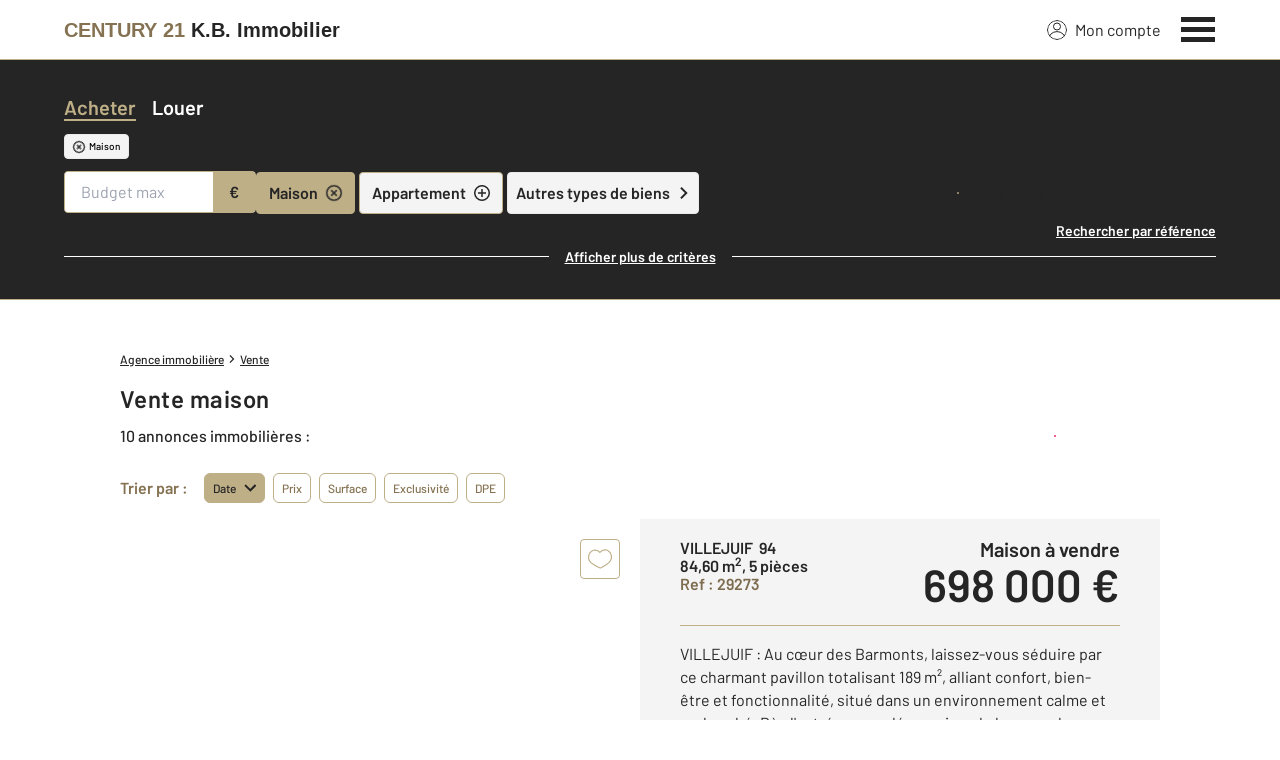

--- FILE ---
content_type: image/svg+xml
request_url: https://www.century21kbimmobiliervillejuif.com/theme/v6/modules/Mappy/images/pin-agency.svg
body_size: 2559
content:
<svg xmlns="http://www.w3.org/2000/svg" viewBox="0 0 40 51"><defs/><g fill="none" fill-rule="nonzero"><path fill="#BEAF87" d="M20 0c11.045695 0 20 8.954305 20 20 0 11.046-19.674 30.564-20 30-.326-.564-20-18.954-20-30C0 8.954305 8.954305 0 20 0z"/><g fill="#252526"><path d="M18.522 23.126l2.45-3.537.056-.082c.4022959-.5948593.6165602-1.2968795.615-2.015a3.65599828 3.65599828 0 00-.1-.856c-.4335394-1.77684049-2.126179-2.94969635-3.9420873-2.73153249C15.78500434 14.12263137 14.41833644 15.6630335 14.418 17.492a1.15799916 1.15799916 0 00.005.133h2.189a1.15799916 1.15799916 0 01-.005-.133c.00055155-.7895386.6404614-1.4294485 1.43-1.43.3833409-.0138609.7551762.1323435 1.0264164.4035836.2712401.2712402.4174445.6430755.4035836 1.0264164-.071901.3995086-.2291447.7788034-.461 1.112-.123.179-4.644 6.7-4.644 6.7h6.182l1.512-2.184-3.534.006zM24.11 13.879h-.026l-1.512 2.184h1.9v9.247h2.184V13.879z"/><path d="M24.807 29.774c-4.6229912 1.9481803-9.97827798.5366586-13.04038547-3.4371245-3.06210749-3.9737832-3.06210749-9.5119678 0-13.48575097C14.82872202 8.87734141 20.1840088 7.46581968 24.807 9.414a10.85400005 10.85400005 0 011.738.928l1.246-1.794c-5.5592783-3.66884947-12.97906545-2.63383226-17.32209209 2.41633121-4.34302664 5.05016349-4.25552316 12.54128119.20428393 17.48861909C15.13299893 33.4002882 22.5749383 34.2617061 28.047 30.464l-1.246-1.8a10.36500292 10.36500292 0 01-1.994 1.107"/><path d="M27.519 24.874h.113c.046 0 .072-.021.072-.067.0018408-.0180039-.0061909-.0355972-.021-.046-.0146802-.0108959-.0327583-.016213-.051-.015h-.113v.128zm.231.026c-.0205441.0243463-.0501965.0391725-.082.041l.128.179h-.095l-.123-.174h-.067v.174h-.072v-.436h.185c.0393042-.0024434.0780227.0104628.108.036.0256651.023775.0404803.0570189.041.092-.0000257.0309108-.0090609.0611438-.026.087m.031.3c.0500452-.0269224.0910776-.0679548.118-.118.0296128-.0530466.0438134-.1133127.041-.174.0003261-.0604308-.0137274-.1200724-.041-.174-.0269224-.0500452-.0679548-.0910776-.118-.118-.0530272-.0296629-.1133077-.043867-.174-.041-.0603503.0003652-.1198357.0143819-.174.041-.0500808.0268744-.0911256.0679192-.118.118-.0290813.0532515-.0432464.1133667-.041.174-.0003645.0604351.0136911.1200856.041.174.0254208.0511432.0668568.0925792.118.118.0530272.0296629.1133077.043867.174.041.0608961.0053479.1218981-.0090261.174-.041m.041-.656c.061453.034079.1128441.0837455.149.144.0683112.1316671.0683112.2883329 0 .42-.0333681.0621684-.0855134.1122138-.149.143-.1316671.0683112-.2883329.0683112-.42 0-.0613276-.0338025-.1127068-.0831127-.149-.143-.0681429-.1317081-.0681429-.2882919 0-.42.0332559-.0624986.0854031-.1128959.149-.144.0642152-.0353826.1367091-.0529882.21-.051.0730066.0004945.1448987.017954.21.051"/></g></g></svg>
